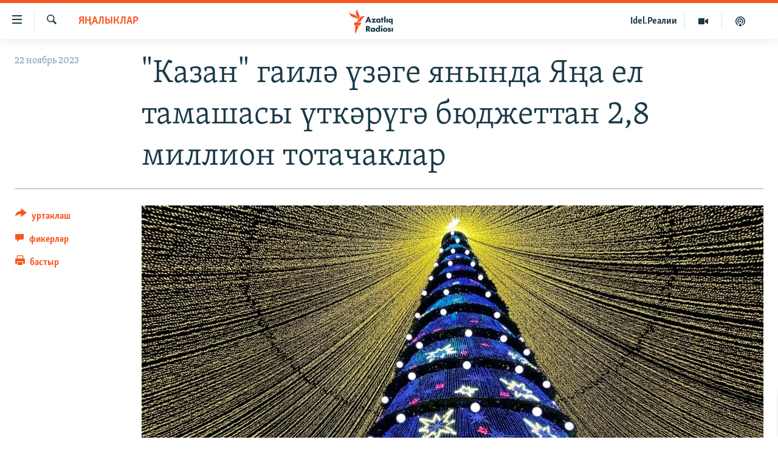

--- FILE ---
content_type: text/html; charset=utf-8
request_url: https://www.azatliq.org/a/32695198.html
body_size: 13486
content:

<!DOCTYPE html>
<html lang="tt" dir="ltr" class="no-js">
<head>
<link href="/Content/responsive/RFE/tt-BA/RFE-tt-BA.css?&amp;av=0.0.0.0&amp;cb=370" rel="stylesheet"/>
<script src="https://tags.azatliq.org/rferl-pangea/prod/utag.sync.js"></script> <script type='text/javascript' src='https://www.youtube.com/iframe_api' async></script>
<link rel="manifest" href="/manifest.json">
<script type="text/javascript">
//a general 'js' detection, must be on top level in <head>, due to CSS performance
document.documentElement.className = "js";
var cacheBuster = "370";
var appBaseUrl = "/";
var imgEnhancerBreakpoints = [0, 144, 256, 408, 650, 1023, 1597];
var isLoggingEnabled = false;
var isPreviewPage = false;
var isLivePreviewPage = false;
if (!isPreviewPage) {
window.RFE = window.RFE || {};
window.RFE.cacheEnabledByParam = window.location.href.indexOf('nocache=1') === -1;
const url = new URL(window.location.href);
const params = new URLSearchParams(url.search);
// Remove the 'nocache' parameter
params.delete('nocache');
// Update the URL without the 'nocache' parameter
url.search = params.toString();
window.history.replaceState(null, '', url.toString());
} else {
window.addEventListener('load', function() {
const links = window.document.links;
for (let i = 0; i < links.length; i++) {
links[i].href = '#';
links[i].target = '_self';
}
})
}
var pwaEnabled = true;
var swCacheDisabled;
</script>
<meta charset="utf-8" />
<title>&quot;Казан&quot; гаилә үзәге янында Яңа ел тамашасы үткәрүгә бюджеттан 2,8 миллион тотачаклар </title>
<meta name="description" content="Аерым алганда, концертта халыкара бәйгеләрдә, Русиядәге ярышларда катнашкан һәм җиңгән артистлар татар һәм урыс телләрендә җырлаячак. " />
<meta name="keywords" content="яңалыклар, татарстан" />
<meta name="viewport" content="width=device-width, initial-scale=1.0" />
<meta http-equiv="X-UA-Compatible" content="IE=edge" />
<meta name="robots" content="max-image-preview:large"><meta property="fb:pages" content="139505469404757" />
<meta name="yandex-verification" content="8b6e6cd55829f8fe" />
<meta name="yandex-verification" content="464393d111286980" />
<link href="https://www.azatliq.org/a/32695198.html" rel="canonical" />
<meta name="apple-mobile-web-app-title" content="Азатлык радиосы" />
<meta name="apple-mobile-web-app-status-bar-style" content="black" />
<meta name="apple-itunes-app" content="app-id=475986784, app-argument=//32695198.ltr" />
<meta content="&quot;Казан&quot; гаилә үзәге янында Яңа ел тамашасы үткәрүгә бюджеттан 2,8 миллион тотачаклар " property="og:title" />
<meta content="Аерым алганда, концертта халыкара бәйгеләрдә, Русиядәге ярышларда катнашкан һәм җиңгән артистлар татар һәм урыс телләрендә җырлаячак. " property="og:description" />
<meta content="article" property="og:type" />
<meta content="https://www.azatliq.org/a/32695198.html" property="og:url" />
<meta content="Азатлык Радиосы" property="og:site_name" />
<meta content="https://www.facebook.com/azatliq" property="article:publisher" />
<meta content="https://gdb.rferl.org/de050000-0aff-0242-f598-08d9c96794ed_w1200_h630.jpg" property="og:image" />
<meta content="1200" property="og:image:width" />
<meta content="630" property="og:image:height" />
<meta content="568280086670706" property="fb:app_id" />
<meta content="summary_large_image" name="twitter:card" />
<meta content="@Azatliq" name="twitter:site" />
<meta content="https://gdb.rferl.org/de050000-0aff-0242-f598-08d9c96794ed_w1200_h630.jpg" name="twitter:image" />
<meta content="&quot;Казан&quot; гаилә үзәге янында Яңа ел тамашасы үткәрүгә бюджеттан 2,8 миллион тотачаклар " name="twitter:title" />
<meta content="Аерым алганда, концертта халыкара бәйгеләрдә, Русиядәге ярышларда катнашкан һәм җиңгән артистлар татар һәм урыс телләрендә җырлаячак. " name="twitter:description" />
<link rel="amphtml" href="https://www.azatliq.org/amp/32695198.html" />
<script type="application/ld+json">{"articleSection":"яңалыклар","isAccessibleForFree":true,"headline":"\u0022Казан\u0022 гаилә үзәге янында Яңа ел тамашасы үткәрүгә бюджеттан 2,8 миллион тотачаклар ","inLanguage":"tt-BA","keywords":"яңалыклар, татарстан","author":{"@type":"Person","name":"RFE/RL"},"datePublished":"2023-11-22 10:03:10Z","dateModified":"2023-11-22 10:03:10Z","publisher":{"logo":{"width":512,"height":220,"@type":"ImageObject","url":"https://www.azatliq.org/Content/responsive/RFE/tt-BA/img/logo.png"},"@type":"NewsMediaOrganization","url":"https://www.azatliq.org","sameAs":["https://www.facebook.com/azatliq","https://www.youtube.com/user/azatliqradiosi","https://www.instagram.com/azatliq/","https://telegram.me/joinchat/CxW5dz9ILszGJNLz9gk_RQ"],"name":"Азатлык Радиосы","alternateName":"Азатлык Радиосы"},"@context":"https://schema.org","@type":"NewsArticle","mainEntityOfPage":"https://www.azatliq.org/a/32695198.html","url":"https://www.azatliq.org/a/32695198.html","description":"Аерым алганда, концертта халыкара бәйгеләрдә, Русиядәге ярышларда катнашкан һәм җиңгән артистлар татар һәм урыс телләрендә җырлаячак. ","image":{"width":1080,"height":608,"@type":"ImageObject","url":"https://gdb.rferl.org/de050000-0aff-0242-f598-08d9c96794ed_w1080_h608.jpg"},"name":"\u0022Казан\u0022 гаилә үзәге янында Яңа ел тамашасы үткәрүгә бюджеттан 2,8 миллион тотачаклар "}</script>
<script src="/Scripts/responsive/infographics.b?v=dVbZ-Cza7s4UoO3BqYSZdbxQZVF4BOLP5EfYDs4kqEo1&amp;av=0.0.0.0&amp;cb=370"></script>
<script src="/Scripts/responsive/loader.b?v=Q26XNwrL6vJYKjqFQRDnx01Lk2pi1mRsuLEaVKMsvpA1&amp;av=0.0.0.0&amp;cb=370"></script>
<link rel="icon" type="image/svg+xml" href="/Content/responsive/RFE/img/webApp/favicon.svg" />
<link rel="alternate icon" href="/Content/responsive/RFE/img/webApp/favicon.ico" />
<link rel="mask-icon" color="#ea6903" href="/Content/responsive/RFE/img/webApp/favicon_safari.svg" />
<link rel="apple-touch-icon" sizes="152x152" href="/Content/responsive/RFE/img/webApp/ico-152x152.png" />
<link rel="apple-touch-icon" sizes="144x144" href="/Content/responsive/RFE/img/webApp/ico-144x144.png" />
<link rel="apple-touch-icon" sizes="114x114" href="/Content/responsive/RFE/img/webApp/ico-114x114.png" />
<link rel="apple-touch-icon" sizes="72x72" href="/Content/responsive/RFE/img/webApp/ico-72x72.png" />
<link rel="apple-touch-icon-precomposed" href="/Content/responsive/RFE/img/webApp/ico-57x57.png" />
<link rel="icon" sizes="192x192" href="/Content/responsive/RFE/img/webApp/ico-192x192.png" />
<link rel="icon" sizes="128x128" href="/Content/responsive/RFE/img/webApp/ico-128x128.png" />
<meta name="msapplication-TileColor" content="#ffffff" />
<meta name="msapplication-TileImage" content="/Content/responsive/RFE/img/webApp/ico-144x144.png" />
<link rel="preload" href="/Content/responsive/fonts/Skolar-Lt_LatnCyrl_v2.4.woff" type="font/woff" as="font" crossorigin="anonymous" />
<link rel="alternate" type="application/rss+xml" title="RFE/RL - Top Stories [RSS]" href="/api/" />
<link rel="sitemap" type="application/rss+xml" href="/sitemap.xml" />
</head>
<body class=" nav-no-loaded cc_theme pg-article print-lay-article js-category-to-nav nojs-images ">
<script type="text/javascript" >
var analyticsData = {url:"https://www.azatliq.org/a/32695198.html",property_id:"424",article_uid:"32695198",page_title:"\"Казан\" гаилә үзәге янында Яңа ел тамашасы үткәрүгә бюджеттан 2,8 миллион тотачаклар ",page_type:"article",content_type:"article",subcontent_type:"article",last_modified:"2023-11-22 10:03:10Z",pub_datetime:"2023-11-22 10:03:10Z",pub_year:"2023",pub_month:"11",pub_day:"22",pub_hour:"10",pub_weekday:"Wednesday",section:"яңалыклар",english_section:"news",byline:"",categories:"news,tatarstan",domain:"www.azatliq.org",language:"Tatar-Bashkir",language_service:"RFERL Tatar-Bashkir",platform:"web",copied:"no",copied_article:"",copied_title:"",runs_js:"Yes",cms_release:"8.44.0.0.370",enviro_type:"prod",slug:"",entity:"RFE",short_language_service:"TB",platform_short:"W",page_name:"\"Казан\" гаилә үзәге янында Яңа ел тамашасы үткәрүгә бюджеттан 2,8 миллион тотачаклар "};
</script>
<noscript><iframe src="https://www.googletagmanager.com/ns.html?id=GTM-WXZBPZ" height="0" width="0" style="display:none;visibility:hidden"></iframe></noscript><script type="text/javascript" data-cookiecategory="analytics">
var gtmEventObject = Object.assign({}, analyticsData, {event: 'page_meta_ready'});window.dataLayer = window.dataLayer || [];window.dataLayer.push(gtmEventObject);
if (top.location === self.location) { //if not inside of an IFrame
var renderGtm = "true";
if (renderGtm === "true") {
(function(w,d,s,l,i){w[l]=w[l]||[];w[l].push({'gtm.start':new Date().getTime(),event:'gtm.js'});var f=d.getElementsByTagName(s)[0],j=d.createElement(s),dl=l!='dataLayer'?'&l='+l:'';j.async=true;j.src='//www.googletagmanager.com/gtm.js?id='+i+dl;f.parentNode.insertBefore(j,f);})(window,document,'script','dataLayer','GTM-WXZBPZ');
}
}
</script>
<!--Analytics tag js version start-->
<script type="text/javascript" data-cookiecategory="analytics">
var utag_data = Object.assign({}, analyticsData, {});
if(typeof(TealiumTagFrom)==='function' && typeof(TealiumTagSearchKeyword)==='function') {
var utag_from=TealiumTagFrom();var utag_searchKeyword=TealiumTagSearchKeyword();
if(utag_searchKeyword!=null && utag_searchKeyword!=='' && utag_data["search_keyword"]==null) utag_data["search_keyword"]=utag_searchKeyword;if(utag_from!=null && utag_from!=='') utag_data["from"]=TealiumTagFrom();}
if(window.top!== window.self&&utag_data.page_type==="snippet"){utag_data.page_type = 'iframe';}
try{if(window.top!==window.self&&window.self.location.hostname===window.top.location.hostname){utag_data.platform = 'self-embed';utag_data.platform_short = 'se';}}catch(e){if(window.top!==window.self&&window.self.location.search.includes("platformType=self-embed")){utag_data.platform = 'cross-promo';utag_data.platform_short = 'cp';}}
(function(a,b,c,d){ a="https://tags.azatliq.org/rferl-pangea/prod/utag.js"; b=document;c="script";d=b.createElement(c);d.src=a;d.type="text/java"+c;d.async=true; a=b.getElementsByTagName(c)[0];a.parentNode.insertBefore(d,a); })();
</script>
<!--Analytics tag js version end-->
<!-- Analytics tag management NoScript -->
<noscript>
<img style="position: absolute; border: none;" src="https://ssc.azatliq.org/b/ss/bbgprod,bbgentityrferl/1/G.4--NS/353882602?pageName=rfe%3atb%3aw%3aarticle%3a%22%d0%9a%d0%b0%d0%b7%d0%b0%d0%bd%22%20%d0%b3%d0%b0%d0%b8%d0%bb%d3%99%20%d2%af%d0%b7%d3%99%d0%b3%d0%b5%20%d1%8f%d0%bd%d1%8b%d0%bd%d0%b4%d0%b0%20%d0%af%d2%a3%d0%b0%20%d0%b5%d0%bb%20%d1%82%d0%b0%d0%bc%d0%b0%d1%88%d0%b0%d1%81%d1%8b%20%d2%af%d1%82%d0%ba%d3%99%d1%80%d2%af%d0%b3%d3%99%20%d0%b1%d1%8e%d0%b4%d0%b6%d0%b5%d1%82%d1%82%d0%b0%d0%bd%202%2c8%20%d0%bc%d0%b8%d0%bb%d0%bb%d0%b8%d0%be%d0%bd%20%d1%82%d0%be%d1%82%d0%b0%d1%87%d0%b0%d0%ba%d0%bb%d0%b0%d1%80%20&amp;c6=%22%d0%9a%d0%b0%d0%b7%d0%b0%d0%bd%22%20%d0%b3%d0%b0%d0%b8%d0%bb%d3%99%20%d2%af%d0%b7%d3%99%d0%b3%d0%b5%20%d1%8f%d0%bd%d1%8b%d0%bd%d0%b4%d0%b0%20%d0%af%d2%a3%d0%b0%20%d0%b5%d0%bb%20%d1%82%d0%b0%d0%bc%d0%b0%d1%88%d0%b0%d1%81%d1%8b%20%d2%af%d1%82%d0%ba%d3%99%d1%80%d2%af%d0%b3%d3%99%20%d0%b1%d1%8e%d0%b4%d0%b6%d0%b5%d1%82%d1%82%d0%b0%d0%bd%202%2c8%20%d0%bc%d0%b8%d0%bb%d0%bb%d0%b8%d0%be%d0%bd%20%d1%82%d0%be%d1%82%d0%b0%d1%87%d0%b0%d0%ba%d0%bb%d0%b0%d1%80%20&amp;v36=8.44.0.0.370&amp;v6=D=c6&amp;g=https%3a%2f%2fwww.azatliq.org%2fa%2f32695198.html&amp;c1=D=g&amp;v1=D=g&amp;events=event1,event52&amp;c16=rferl%20tatar-bashkir&amp;v16=D=c16&amp;c5=news&amp;v5=D=c5&amp;ch=%d1%8f%d2%a3%d0%b0%d0%bb%d1%8b%d0%ba%d0%bb%d0%b0%d1%80&amp;c15=tatar-bashkir&amp;v15=D=c15&amp;c4=article&amp;v4=D=c4&amp;c14=32695198&amp;v14=D=c14&amp;v20=no&amp;c17=web&amp;v17=D=c17&amp;mcorgid=518abc7455e462b97f000101%40adobeorg&amp;server=www.azatliq.org&amp;pageType=D=c4&amp;ns=bbg&amp;v29=D=server&amp;v25=rfe&amp;v30=424&amp;v105=D=User-Agent " alt="analytics" width="1" height="1" /></noscript>
<!-- End of Analytics tag management NoScript -->
<!--*** Accessibility links - For ScreenReaders only ***-->
<section>
<div class="sr-only">
<h2>Accessibility links</h2>
<ul>
<li><a href="#content" data-disable-smooth-scroll="1">төп эчтәлек</a></li>
<li><a href="#navigation" data-disable-smooth-scroll="1">төп меню</a></li>
<li><a href="#txtHeaderSearch" data-disable-smooth-scroll="1">эзләү</a></li>
</ul>
</div>
</section>
<div dir="ltr">
<div id="page">
<aside>
<div class="c-lightbox overlay-modal">
<div class="c-lightbox__intro">
<h2 class="c-lightbox__intro-title"></h2>
<button class="btn btn--rounded c-lightbox__btn c-lightbox__intro-next" title="алга">
<span class="ico ico--rounded ico-chevron-forward"></span>
<span class="sr-only">алга</span>
</button>
</div>
<div class="c-lightbox__nav">
<button class="btn btn--rounded c-lightbox__btn c-lightbox__btn--close" title="тәрәзне яп">
<span class="ico ico--rounded ico-close"></span>
<span class="sr-only">тәрәзне яп</span>
</button>
<button class="btn btn--rounded c-lightbox__btn c-lightbox__btn--prev" title="артка">
<span class="ico ico--rounded ico-chevron-backward"></span>
<span class="sr-only">артка</span>
</button>
<button class="btn btn--rounded c-lightbox__btn c-lightbox__btn--next" title="алга">
<span class="ico ico--rounded ico-chevron-forward"></span>
<span class="sr-only">алга</span>
</button>
</div>
<div class="c-lightbox__content-wrap">
<figure class="c-lightbox__content">
<span class="c-spinner c-spinner--lightbox">
<img src="/Content/responsive/img/player-spinner.png"
alt="please wait"
title="please wait" />
</span>
<div class="c-lightbox__img">
<div class="thumb">
<img src="" alt="" />
</div>
</div>
<figcaption>
<div class="c-lightbox__info c-lightbox__info--foot">
<span class="c-lightbox__counter"></span>
<span class="caption c-lightbox__caption"></span>
</div>
</figcaption>
</figure>
</div>
<div class="hidden">
<div class="content-advisory__box content-advisory__box--lightbox">
<span class="content-advisory__box-text">Бу сурәттә кайбер кулланучылар тетрәндергеч йә рәнҗетерлек дип санарлык эчтәлек бар</span>
<button class="btn btn--transparent content-advisory__box-btn m-t-md" value="text" type="button">
<span class="btn__text">
Карар өчен басыгыз
</span>
</button>
</div>
</div>
</div>
<div class="print-dialogue">
<div class="container">
<h3 class="print-dialogue__title section-head">Нәрсәләрне бастырырга:</h3>
<div class="print-dialogue__opts">
<ul class="print-dialogue__opt-group">
<li class="form__group form__group--checkbox">
<input class="form__check " id="checkboxImages" name="checkboxImages" type="checkbox" checked="checked" />
<label for="checkboxImages" class="form__label m-t-md">Сурәтләр</label>
</li>
<li class="form__group form__group--checkbox">
<input class="form__check " id="checkboxMultimedia" name="checkboxMultimedia" type="checkbox" checked="checked" />
<label for="checkboxMultimedia" class="form__label m-t-md">Мультимедиа</label>
</li>
</ul>
<ul class="print-dialogue__opt-group">
<li class="form__group form__group--checkbox">
<input class="form__check " id="checkboxEmbedded" name="checkboxEmbedded" type="checkbox" checked="checked" />
<label for="checkboxEmbedded" class="form__label m-t-md">Кыстырмалар</label>
</li>
<li class="hidden">
<input class="form__check " id="checkboxComments" name="checkboxComments" type="checkbox" />
<label for="checkboxComments" class="form__label m-t-md">Фикерләр</label>
</li>
</ul>
</div>
<div class="print-dialogue__buttons">
<button class="btn btn--secondary close-button" type="button" title="баш тарт">
<span class="btn__text ">баш тарт</span>
</button>
<button class="btn btn-cust-print m-l-sm" type="button" title="бастыр">
<span class="btn__text ">бастыр</span>
</button>
</div>
</div>
</div>
<div class="ctc-message pos-fix">
<div class="ctc-message__inner">сылтама хәтергә алынды</div>
</div>
</aside>
<div class="hdr-20 hdr-20--big">
<div class="hdr-20__inner">
<div class="hdr-20__max pos-rel">
<div class="hdr-20__side hdr-20__side--primary d-flex">
<label data-for="main-menu-ctrl" data-switcher-trigger="true" data-switch-target="main-menu-ctrl" class="burger hdr-trigger pos-rel trans-trigger" data-trans-evt="click" data-trans-id="menu">
<span class="ico ico-close hdr-trigger__ico hdr-trigger__ico--close burger__ico burger__ico--close"></span>
<span class="ico ico-menu hdr-trigger__ico hdr-trigger__ico--open burger__ico burger__ico--open"></span>
</label>
<div class="menu-pnl pos-fix trans-target" data-switch-target="main-menu-ctrl" data-trans-id="menu">
<div class="menu-pnl__inner">
<nav class="main-nav menu-pnl__item menu-pnl__item--first">
<ul class="main-nav__list accordeon" data-analytics-tales="false" data-promo-name="link" data-location-name="nav,secnav">
<li class="main-nav__item">
<a class="main-nav__item-name main-nav__item-name--link" href="/z/570" title="яңалыклар" data-item-name="news" >яңалыклар</a>
</li>
<li class="main-nav__item">
<a class="main-nav__item-name main-nav__item-name--link" href="/z/572" title="башкортстан" data-item-name="bashkortostan" >башкортстан</a>
</li>
<li class="main-nav__item">
<a class="main-nav__item-name main-nav__item-name--link" href="/z/571" title="татарстан" data-item-name="tatarstan" >татарстан</a>
</li>
<li class="main-nav__item">
<a class="main-nav__item-name main-nav__item-name--link" href="/z/805" title="кырым" data-item-name="crimea" >кырым</a>
</li>
<li class="main-nav__item">
<a class="main-nav__item-name main-nav__item-name--link" href="/z/573" title="татар-башкорт дөньясы" data-item-name="region" >татар-башкорт дөньясы</a>
</li>
<li class="main-nav__item">
<a class="main-nav__item-name main-nav__item-name--link" href="/z/22623" title="сугыш" data-item-name="war_in_ukraine" >сугыш</a>
</li>
<li class="main-nav__item">
<a class="main-nav__item-name main-nav__item-name--link" href="/p/8512.html" title="Безне томаладылар" data-item-name="blocked" >Безне томаладылар</a>
</li>
<li class="main-nav__item accordeon__item" data-switch-target="menu-item-644">
<label class="main-nav__item-name main-nav__item-name--label accordeon__control-label" data-switcher-trigger="true" data-for="menu-item-644">
шәлкемнәр
<span class="ico ico-chevron-down main-nav__chev"></span>
</label>
<div class="main-nav__sub-list">
<a class="main-nav__item-name main-nav__item-name--link main-nav__item-name--sub" href="/z/583" title="әңгәмә" data-item-name="interview" >әңгәмә</a>
<a class="main-nav__item-name main-nav__item-name--link main-nav__item-name--sub" href="/z/2191" title="комментар" data-item-name="comment" >комментар</a>
<a class="main-nav__item-name main-nav__item-name--link main-nav__item-name--sub" href="/z/888" title="дини тормыш" data-item-name="program_religion" >дини тормыш</a>
<a class="main-nav__item-name main-nav__item-name--link main-nav__item-name--sub" href="/z/703" title="пәрәвез" data-item-name="program_internet" >пәрәвез</a>
<a class="main-nav__item-name main-nav__item-name--link main-nav__item-name--sub" href="/z/581" title="фән-фәсмәтән" data-item-name="program_science" >фән-фәсмәтән</a>
<a class="main-nav__item-name main-nav__item-name--link main-nav__item-name--sub" href="/z/17503" title="киноханә" data-item-name="cinema" >киноханә</a>
</div>
</li>
<li class="main-nav__item">
<a class="main-nav__item-name main-nav__item-name--link" href="/z/23529" title="Дөнья хәлләре" data-item-name="rferl-world" >Дөнья хәлләре</a>
</li>
<li class="main-nav__item">
<a class="main-nav__item-name main-nav__item-name--link" href="/z/22501" title="татарча подкаст" data-item-name="tatar_podcast2" >татарча подкаст</a>
</li>
</ul>
</nav>
<div class="menu-pnl__item">
<a href="https://www.azatliq.org/eyde" class="menu-pnl__item-link" alt="ӘЙДӘ ONLINE">ӘЙДӘ ONLINE</a>
<a href="https://www.idelreal.org" class="menu-pnl__item-link" alt="IDEL.РЕАЛИИ">IDEL.РЕАЛИИ</a>
</div>
<div class="menu-pnl__item menu-pnl__item--social">
<h5 class="menu-pnl__sub-head">Безгә кушылыгыз!</h5>
<a href="https://www.facebook.com/azatliq" title="Без Facebook-та" data-analytics-text="follow_on_facebook" class="btn btn--rounded btn--social-inverted menu-pnl__btn js-social-btn btn-facebook" target="_blank" rel="noopener">
<span class="ico ico-facebook-alt ico--rounded"></span>
</a>
<a href="https://www.youtube.com/user/azatliqradiosi" title="Безнең Youtube каналы" data-analytics-text="follow_on_youtube" class="btn btn--rounded btn--social-inverted menu-pnl__btn js-social-btn btn-youtube" target="_blank" rel="noopener">
<span class="ico ico-youtube ico--rounded"></span>
</a>
<a href="https://www.instagram.com/azatliq/" title="Без Instagram-да" data-analytics-text="follow_on_instagram" class="btn btn--rounded btn--social-inverted menu-pnl__btn js-social-btn btn-instagram" target="_blank" rel="noopener">
<span class="ico ico-instagram ico--rounded"></span>
</a>
<a href="https://telegram.me/joinchat/CxW5dz9ILszGJNLz9gk_RQ" title="Без Telegram-да" data-analytics-text="follow_on_telegram" class="btn btn--rounded btn--social-inverted menu-pnl__btn js-social-btn btn-telegram" target="_blank" rel="noopener">
<span class="ico ico-telegram ico--rounded"></span>
</a>
</div>
<div class="menu-pnl__item">
<a href="/navigation/allsites" class="menu-pnl__item-link">
<span class="ico ico-languages "></span>
БАШКА ТЕЛЛӘРДӘ
</a>
</div>
</div>
</div>
<label data-for="top-search-ctrl" data-switcher-trigger="true" data-switch-target="top-search-ctrl" class="top-srch-trigger hdr-trigger">
<span class="ico ico-close hdr-trigger__ico hdr-trigger__ico--close top-srch-trigger__ico top-srch-trigger__ico--close"></span>
<span class="ico ico-search hdr-trigger__ico hdr-trigger__ico--open top-srch-trigger__ico top-srch-trigger__ico--open"></span>
</label>
<div class="srch-top srch-top--in-header" data-switch-target="top-search-ctrl">
<div class="container">
<form action="/s" class="srch-top__form srch-top__form--in-header" id="form-topSearchHeader" method="get" role="search"><label for="txtHeaderSearch" class="sr-only">эзләү</label>
<input type="text" id="txtHeaderSearch" name="k" placeholder="эзләгән табар.." accesskey="s" value="" class="srch-top__input analyticstag-event" onkeydown="if (event.keyCode === 13) { FireAnalyticsTagEventOnSearch('search', $dom.get('#txtHeaderSearch')[0].value) }" />
<button title="эзләү" type="submit" class="btn btn--top-srch analyticstag-event" onclick="FireAnalyticsTagEventOnSearch('search', $dom.get('#txtHeaderSearch')[0].value) ">
<span class="ico ico-search"></span>
</button></form>
</div>
</div>
<a href="/" class="main-logo-link">
<img src="/Content/responsive/RFE/tt-BA/img/logo-compact.svg" class="main-logo main-logo--comp" alt="site logo">
<img src="/Content/responsive/RFE/tt-BA/img/logo.svg" class="main-logo main-logo--big" alt="site logo">
</a>
</div>
<div class="hdr-20__side hdr-20__side--secondary d-flex">
<a href="/z/22501" title="Татарча подкаст" class="hdr-20__secondary-item" data-item-name="podcast">
<span class="ico ico-podcast hdr-20__secondary-icon"></span>
</a>
<a href="/z/2710" title="Мультимедиа" class="hdr-20__secondary-item" data-item-name="video">
<span class="ico ico-video hdr-20__secondary-icon"></span>
</a>
<a href="https://www.idelreal.org" title="Idel.Реалии" class="hdr-20__secondary-item hdr-20__secondary-item--lang" data-item-name="satellite">
Idel.Реалии
</a>
<a href="/s" title="эзләү" class="hdr-20__secondary-item hdr-20__secondary-item--search" data-item-name="search">
<span class="ico ico-search hdr-20__secondary-icon hdr-20__secondary-icon--search"></span>
</a>
<div class="srch-bottom">
<form action="/s" class="srch-bottom__form d-flex" id="form-bottomSearch" method="get" role="search"><label for="txtSearch" class="sr-only">эзләү</label>
<input type="search" id="txtSearch" name="k" placeholder="эзләгән табар.." accesskey="s" value="" class="srch-bottom__input analyticstag-event" onkeydown="if (event.keyCode === 13) { FireAnalyticsTagEventOnSearch('search', $dom.get('#txtSearch')[0].value) }" />
<button title="эзләү" type="submit" class="btn btn--bottom-srch analyticstag-event" onclick="FireAnalyticsTagEventOnSearch('search', $dom.get('#txtSearch')[0].value) ">
<span class="ico ico-search"></span>
</button></form>
</div>
</div>
<img src="/Content/responsive/RFE/tt-BA/img/logo-print.gif" class="logo-print" alt="site logo">
<img src="/Content/responsive/RFE/tt-BA/img/logo-print_color.png" class="logo-print logo-print--color" alt="site logo">
</div>
</div>
</div>
<script>
if (document.body.className.indexOf('pg-home') > -1) {
var nav2In = document.querySelector('.hdr-20__inner');
var nav2Sec = document.querySelector('.hdr-20__side--secondary');
var secStyle = window.getComputedStyle(nav2Sec);
if (nav2In && window.pageYOffset < 150 && secStyle['position'] !== 'fixed') {
nav2In.classList.add('hdr-20__inner--big')
}
}
</script>
<div class="c-hlights c-hlights--breaking c-hlights--no-item" data-hlight-display="mobile,desktop">
<div class="c-hlights__wrap container p-0">
<div class="c-hlights__nav">
<a role="button" href="#" title="артка">
<span class="ico ico-chevron-backward m-0"></span>
<span class="sr-only">артка</span>
</a>
<a role="button" href="#" title="алга">
<span class="ico ico-chevron-forward m-0"></span>
<span class="sr-only">алга</span>
</a>
</div>
<span class="c-hlights__label">
<span class="">Кайнар хәбәр</span>
<span class="switcher-trigger">
<label data-for="more-less-1" data-switcher-trigger="true" class="switcher-trigger__label switcher-trigger__label--more p-b-0" title="күбрәк күрсәт">
<span class="ico ico-chevron-down"></span>
</label>
<label data-for="more-less-1" data-switcher-trigger="true" class="switcher-trigger__label switcher-trigger__label--less p-b-0" title="азрак күрсәт">
<span class="ico ico-chevron-up"></span>
</label>
</span>
</span>
<ul class="c-hlights__items switcher-target" data-switch-target="more-less-1">
</ul>
</div>
</div> <div id="content">
<main class="container">
<div class="hdr-container">
<div class="row">
<div class="col-category col-xs-12 col-md-2 pull-left"> <div class="category js-category">
<a class="" href="/z/570">яңалыклар</a> </div>
</div><div class="col-title col-xs-12 col-md-10 pull-right"> <h1 class="title pg-title">
&quot;Казан&quot; гаилә үзәге янында Яңа ел тамашасы үткәрүгә бюджеттан 2,8 миллион тотачаклар
</h1>
</div><div class="col-publishing-details col-xs-12 col-sm-12 col-md-2 pull-left"> <div class="publishing-details ">
<div class="published">
<span class="date" >
<time pubdate="pubdate" datetime="2023-11-22T13:03:10+03:00">
22 ноябрь 2023
</time>
</span>
</div>
</div>
</div><div class="col-lg-12 separator"> <div class="separator">
<hr class="title-line" />
</div>
</div><div class="col-multimedia col-xs-12 col-md-10 pull-right"> <div class="cover-media">
<figure class="media-image js-media-expand">
<div class="img-wrap">
<div class="thumb thumb16_9">
<img src="https://gdb.rferl.org/de050000-0aff-0242-f598-08d9c96794ed_w250_r1_s.jpg" alt="Архив фотосы" />
</div>
</div>
<figcaption>
<span class="caption">Архив фотосы</span>
</figcaption>
</figure>
</div>
</div><div class="col-xs-12 col-md-2 pull-left article-share pos-rel"> <div class="share--box">
<div class="sticky-share-container" style="display:none">
<div class="container">
<a href="https://www.azatliq.org" id="logo-sticky-share">&nbsp;</a>
<div class="pg-title pg-title--sticky-share">
&quot;Казан&quot; гаилә үзәге янында Яңа ел тамашасы үткәрүгә бюджеттан 2,8 миллион тотачаклар
</div>
<div class="sticked-nav-actions">
<!--This part is for sticky navigation display-->
<p class="buttons link-content-sharing p-0 ">
<button class="btn btn--link btn-content-sharing p-t-0 " id="btnContentSharing" value="text" role="Button" type="" title="башка челтәрләр">
<span class="ico ico-share ico--l"></span>
<span class="btn__text ">
уртаклаш
</span>
</button>
</p>
<aside class="content-sharing js-content-sharing js-content-sharing--apply-sticky content-sharing--sticky"
role="complementary"
data-share-url="https://www.azatliq.org/a/32695198.html" data-share-title="&quot;Казан&quot; гаилә үзәге янында Яңа ел тамашасы үткәрүгә бюджеттан 2,8 миллион тотачаклар " data-share-text="Аерым алганда, концертта халыкара бәйгеләрдә, Русиядәге ярышларда катнашкан һәм җиңгән артистлар татар һәм урыс телләрендә җырлаячак. ">
<div class="content-sharing__popover">
<h6 class="content-sharing__title">уртаклаш</h6>
<button href="#close" id="btnCloseSharing" class="btn btn--text-like content-sharing__close-btn">
<span class="ico ico-close ico--l"></span>
</button>
<ul class="content-sharing__list">
<li class="content-sharing__item">
<div class="ctc ">
<input type="text" class="ctc__input" readonly="readonly">
<a href="" js-href="https://www.azatliq.org/a/32695198.html" class="content-sharing__link ctc__button">
<span class="ico ico-copy-link ico--rounded ico--s"></span>
<span class="content-sharing__link-text">сылтама</span>
</a>
</div>
</li>
<li class="content-sharing__item">
<a href="https://telegram.me/share/url?url=https%3a%2f%2fwww.azatliq.org%2fa%2f32695198.html"
data-analytics-text="share_on_telegram"
title="Telegram" target="_blank"
class="content-sharing__link js-social-btn">
<span class="ico ico-telegram ico--rounded ico--s"></span>
<span class="content-sharing__link-text">Telegram</span>
</a>
</li>
<li class="content-sharing__item visible-xs-inline-block visible-sm-inline-block">
<a href="whatsapp://send?text=https%3a%2f%2fwww.azatliq.org%2fa%2f32695198.html"
data-analytics-text="share_on_whatsapp"
title="WhatsApp" target="_blank"
class="content-sharing__link js-social-btn">
<span class="ico ico-whatsapp ico--rounded ico--s"></span>
<span class="content-sharing__link-text">WhatsApp</span>
</a>
</li>
<li class="content-sharing__item visible-md-inline-block visible-lg-inline-block">
<a href="https://web.whatsapp.com/send?text=https%3a%2f%2fwww.azatliq.org%2fa%2f32695198.html"
data-analytics-text="share_on_whatsapp_desktop"
title="WhatsApp" target="_blank"
class="content-sharing__link js-social-btn">
<span class="ico ico-whatsapp ico--rounded ico--s"></span>
<span class="content-sharing__link-text">WhatsApp</span>
</a>
</li>
<li class="content-sharing__item">
<a href="https://facebook.com/sharer.php?u=https%3a%2f%2fwww.azatliq.org%2fa%2f32695198.html"
data-analytics-text="share_on_facebook"
title="Facebook" target="_blank"
class="content-sharing__link js-social-btn">
<span class="ico ico-facebook ico--rounded ico--s"></span>
<span class="content-sharing__link-text">Facebook</span>
</a>
</li>
<li class="content-sharing__item">
<a href="https://twitter.com/share?url=https%3a%2f%2fwww.azatliq.org%2fa%2f32695198.html&amp;text=%22%d0%9a%d0%b0%d0%b7%d0%b0%d0%bd%22+%d0%b3%d0%b0%d0%b8%d0%bb%d3%99+%d2%af%d0%b7%d3%99%d0%b3%d0%b5+%d1%8f%d0%bd%d1%8b%d0%bd%d0%b4%d0%b0+%d0%af%d2%a3%d0%b0+%d0%b5%d0%bb+%d1%82%d0%b0%d0%bc%d0%b0%d1%88%d0%b0%d1%81%d1%8b+%d2%af%d1%82%d0%ba%d3%99%d1%80%d2%af%d0%b3%d3%99+%d0%b1%d1%8e%d0%b4%d0%b6%d0%b5%d1%82%d1%82%d0%b0%d0%bd+2%2c8+%d0%bc%d0%b8%d0%bb%d0%bb%d0%b8%d0%be%d0%bd+%d1%82%d0%be%d1%82%d0%b0%d1%87%d0%b0%d0%ba%d0%bb%d0%b0%d1%80+"
data-analytics-text="share_on_twitter"
title="X (Twitter)" target="_blank"
class="content-sharing__link js-social-btn">
<span class="ico ico-twitter ico--rounded ico--s"></span>
<span class="content-sharing__link-text">X (Twitter)</span>
</a>
</li>
<li class="content-sharing__item">
<a href="mailto:?body=https%3a%2f%2fwww.azatliq.org%2fa%2f32695198.html&amp;subject=&quot;Казан&quot; гаилә үзәге янында Яңа ел тамашасы үткәрүгә бюджеттан 2,8 миллион тотачаклар "
title="Email"
class="content-sharing__link ">
<span class="ico ico-email ico--rounded ico--s"></span>
<span class="content-sharing__link-text">Email</span>
</a>
</li>
</ul>
</div>
</aside>
</div>
</div>
</div>
<div class="links">
<p class="buttons link-content-sharing p-0 ">
<button class="btn btn--link btn-content-sharing p-t-0 " id="btnContentSharing" value="text" role="Button" type="" title="башка челтәрләр">
<span class="ico ico-share ico--l"></span>
<span class="btn__text ">
уртаклаш
</span>
</button>
</p>
<aside class="content-sharing js-content-sharing " role="complementary"
data-share-url="https://www.azatliq.org/a/32695198.html" data-share-title="&quot;Казан&quot; гаилә үзәге янында Яңа ел тамашасы үткәрүгә бюджеттан 2,8 миллион тотачаклар " data-share-text="Аерым алганда, концертта халыкара бәйгеләрдә, Русиядәге ярышларда катнашкан һәм җиңгән артистлар татар һәм урыс телләрендә җырлаячак. ">
<div class="content-sharing__popover">
<h6 class="content-sharing__title">уртаклаш</h6>
<button href="#close" id="btnCloseSharing" class="btn btn--text-like content-sharing__close-btn">
<span class="ico ico-close ico--l"></span>
</button>
<ul class="content-sharing__list">
<li class="content-sharing__item">
<div class="ctc ">
<input type="text" class="ctc__input" readonly="readonly">
<a href="" js-href="https://www.azatliq.org/a/32695198.html" class="content-sharing__link ctc__button">
<span class="ico ico-copy-link ico--rounded ico--l"></span>
<span class="content-sharing__link-text">сылтама</span>
</a>
</div>
</li>
<li class="content-sharing__item">
<a href="https://telegram.me/share/url?url=https%3a%2f%2fwww.azatliq.org%2fa%2f32695198.html"
data-analytics-text="share_on_telegram"
title="Telegram" target="_blank"
class="content-sharing__link js-social-btn">
<span class="ico ico-telegram ico--rounded ico--l"></span>
<span class="content-sharing__link-text">Telegram</span>
</a>
</li>
<li class="content-sharing__item visible-xs-inline-block visible-sm-inline-block">
<a href="whatsapp://send?text=https%3a%2f%2fwww.azatliq.org%2fa%2f32695198.html"
data-analytics-text="share_on_whatsapp"
title="WhatsApp" target="_blank"
class="content-sharing__link js-social-btn">
<span class="ico ico-whatsapp ico--rounded ico--l"></span>
<span class="content-sharing__link-text">WhatsApp</span>
</a>
</li>
<li class="content-sharing__item visible-md-inline-block visible-lg-inline-block">
<a href="https://web.whatsapp.com/send?text=https%3a%2f%2fwww.azatliq.org%2fa%2f32695198.html"
data-analytics-text="share_on_whatsapp_desktop"
title="WhatsApp" target="_blank"
class="content-sharing__link js-social-btn">
<span class="ico ico-whatsapp ico--rounded ico--l"></span>
<span class="content-sharing__link-text">WhatsApp</span>
</a>
</li>
<li class="content-sharing__item">
<a href="https://facebook.com/sharer.php?u=https%3a%2f%2fwww.azatliq.org%2fa%2f32695198.html"
data-analytics-text="share_on_facebook"
title="Facebook" target="_blank"
class="content-sharing__link js-social-btn">
<span class="ico ico-facebook ico--rounded ico--l"></span>
<span class="content-sharing__link-text">Facebook</span>
</a>
</li>
<li class="content-sharing__item">
<a href="https://twitter.com/share?url=https%3a%2f%2fwww.azatliq.org%2fa%2f32695198.html&amp;text=%22%d0%9a%d0%b0%d0%b7%d0%b0%d0%bd%22+%d0%b3%d0%b0%d0%b8%d0%bb%d3%99+%d2%af%d0%b7%d3%99%d0%b3%d0%b5+%d1%8f%d0%bd%d1%8b%d0%bd%d0%b4%d0%b0+%d0%af%d2%a3%d0%b0+%d0%b5%d0%bb+%d1%82%d0%b0%d0%bc%d0%b0%d1%88%d0%b0%d1%81%d1%8b+%d2%af%d1%82%d0%ba%d3%99%d1%80%d2%af%d0%b3%d3%99+%d0%b1%d1%8e%d0%b4%d0%b6%d0%b5%d1%82%d1%82%d0%b0%d0%bd+2%2c8+%d0%bc%d0%b8%d0%bb%d0%bb%d0%b8%d0%be%d0%bd+%d1%82%d0%be%d1%82%d0%b0%d1%87%d0%b0%d0%ba%d0%bb%d0%b0%d1%80+"
data-analytics-text="share_on_twitter"
title="X (Twitter)" target="_blank"
class="content-sharing__link js-social-btn">
<span class="ico ico-twitter ico--rounded ico--l"></span>
<span class="content-sharing__link-text">X (Twitter)</span>
</a>
</li>
<li class="content-sharing__item">
<a href="mailto:?body=https%3a%2f%2fwww.azatliq.org%2fa%2f32695198.html&amp;subject=&quot;Казан&quot; гаилә үзәге янында Яңа ел тамашасы үткәрүгә бюджеттан 2,8 миллион тотачаклар "
title="Email"
class="content-sharing__link ">
<span class="ico ico-email ico--rounded ico--l"></span>
<span class="content-sharing__link-text">Email</span>
</a>
</li>
</ul>
</div>
</aside>
<p class="buttons link-comments p-0">
<a href="#comments" class="btn btn--link p-t-0">
<span class="ico ico-comment"></span><span class="btn__text">
фикерләр
<span class="disqus-comment-count" data-disqus-identifier="32695198"></span>
</span>
</a>
</p>
<p class="link-print visible-md visible-lg buttons p-0">
<button class="btn btn--link btn-print p-t-0" onclick="if (typeof FireAnalyticsTagEvent === 'function') {FireAnalyticsTagEvent({ on_page_event: 'print_story' });}return false" title="(CTRL+P)">
<span class="ico ico-print"></span>
<span class="btn__text">бастыр</span>
</button>
</p>
</div>
</div>
</div>
</div>
</div>
<div class="body-container">
<div class="row">
<div class="col-xs-12 col-sm-12 col-md-10 col-lg-10 pull-right">
<div class="row">
<div class="col-xs-12 col-sm-12 col-md-8 col-lg-8 pull-left bottom-offset content-offset">
<div class="intro intro--bold" >
<p >Аерым алганда, концертта халыкара бәйгеләрдә, Русиядәге ярышларда катнашкан һәм җиңгән артистлар татар һәм урыс телләрендә җырлаячак. </p>
</div>
<div id="article-content" class="content-floated-wrap fb-quotable">
<div class="wsw">
<p>31 декабрьдә &quot;Казан&quot; гаилә үзәге янында Яңа ел концерты узачак, аны оештыру өчен 2,895 млн сум акча бүлеп бирелгән. Дәүләт өчен сатып алулар порталында шул хакта документлар <a class="wsw__a" href="https://zakupki.gov.ru/epz/order/notice/ea20/view/documents.html?regNumber=0811300008323000878" target="_blank">чыкты</a>. </p>
<p>Аерым алганда, концертта халыкара бәйгеләрдә, Русиядәге ярышларда катнашкан һәм җиңгән артистлар татар һәм урыс телләрендә җырлаячак. Халык вокал ансамбльләренең, чит ил һәм Русия эстрадасы коллективларының да чыгышы көтелә.</p>
<p>Бүлеп бирелгән акчалар сәхнәне бизәүгә, экран куюга, тавыш җиһазлары көйләүгә һәм башка техник кирәк-яракларга тотылачак.</p>
<p>Бер атна элек &quot;Казан&quot; гаилә үзәге янында Яңа ел чыршысы куя башлаулары <a class="wsw__a" href="https://www.business-gazeta.ru/news/613720" target="_blank">хәбәр ителгән иде</a>. </p>
<p>35 метрлы чыршының бизәлеше шулай ук сакланып калачак, аны җыюга һәм хезмәт күрсәтүгә 15 млн сум бүлеп бирелә. Аны 2024 елның 15 гыйнварында сүтә башлаячаклар.</p>
<ul>
<li>Хәзерге вакытта Казан кунакханәләре Яңа ел яллары өчен 65-75 процентка <a class="wsw__a" href="https://www.azatliq.org/a/32689176.html" target="_blank">тулган</a>. Иң тулы көннәр - 31 декабрьдән 1 гыйнварга кадәр һәм 3 гыйнвардан 5 гыйнварга кадәр. </li>
<li>Узган ел Яңа ел бәйрәмнәрендә Казанга 160 мең турист килгән. Быел шәһәргә күбрәк санда кунаклар килер дип көтәләр.</li>
<li>Былтыр &quot;өлешчә мобилизация&quot; игълан ителгәннән соң, Русиянең күп кенә төбәкләре Яңа ел чараларыннан баш тартты. Әмма Татарстан президенты <strong>Р</strong><strong>ө</strong><strong>ст</strong><strong>ә</strong><strong>м</strong><strong> </strong><strong>Ми</strong><strong>ң</strong><strong>неханов</strong> Яңа ел чаралары уздырмауга <a class="wsw__a" href="https://www.azatliq.org/a/32079230.html" target="_blank">каршы чыккан иде</a>. &quot;Яңа ел – беренче чиратта балаларыбыз өчен бәйрәм, нишләп без аларны сөенечтән мәхрүм итәргә тиеш ди? &quot;Махсус хәрби операция&quot;не хуплыйбыз, зур көч куябыз, әмма тормыш дәвам итә&quot;, диде Миңнеханов.</li>
</ul>
<p><strong>🛑 Русиядә Азатлык сайты томаланды, нишләргә?</strong> <strong>Безнең <a class="wsw__a" href="https://d2skitizejxl0r.cloudfront.net/p/8512.html" target="_blank">кулланма</a>.<br />
🌐 Безнең <a class="wsw__a" href="https://telegram.me/joinchat/CxW5dz9ILszGJNLz9gk_RQ" target="_blank">Telegram</a> каналына да кушылырга онытмагыз!</strong> </p>
</div>
<div id="comments" class="comments-parent">
<div class="row">
<div class="col-xs-12">
<div class="comments comments--ext">
<h3 class="section-head">Форум</h3>
<div class="comments__disclaimer">
Русия хакимиятләре Азатлык радиосын &quot;теләнмәгән оешма&quot; дип тамгалады. Фикер язар алдыннан Русиянең &quot;теләнмәгән оешмалар&quot; турындагы кануны таләпләре белән танышырга киңәш итәбез.
</div>
<div class="comments-form comments-external">
<script id="dsq-count-scr" src="//rfe-tt-ba-12.disqus.com/count.js" async></script>
<div class="ext-comments" data-href="https://www.azatliq.org/a/32695198.html" data-lang="en" data-mobile="true" data-disqus-identifier="32695198">
<div id="disqus_thread"></div>
<script>
var disqus_config = function () {
this.page.url = 'https://www.azatliq.org/a/32695198.html';
this.page.identifier = '32695198';
};
(function() {
var d = document, s = d.createElement('script');
s.src = 'https://rfe-tt-ba-12.disqus.com/embed.js';
s.setAttribute('data-timestamp', +new Date());
(d.head || d.body).appendChild(s);
})();
</script>
<noscript>
Please enable JavaScript to view the
<a href="https://disqus.com/?ref_noscript" rel="nofollow">
comments powered by Disqus.
</a>
</noscript>
</div>
</div>
</div>
</div>
</div>
</div>
</div>
</div>
<div class="col-xs-12 col-sm-12 col-md-4 col-lg-4 pull-left design-top-offset"> <div class="region">
<div class="media-block-wrap" id="wrowblock-18180_21" data-area-id=R1_1>
<h2 class="section-head">
<a href="/z/570"><span class="ico ico-chevron-forward pull-right flip"></span>башка яңалыклар</a> </h2>
<div class="row">
<ul>
<li class="col-xs-12 col-sm-6 col-md-12 col-lg-12 mb-grid">
<div class="media-block ">
<a href="/a/33657756.html" class="img-wrap img-wrap--t-spac img-wrap--size-4 img-wrap--float" title="Казандагы Галимнәр йорты дип аталган тарихи бина Украина сугышында катнашучыларга биреләчәк">
<div class="thumb thumb16_9">
<noscript class="nojs-img">
<img src="https://gdb.rferl.org/38765f60-4895-4b41-33a7-08de3c92853e_w100_r1.jpg" alt="&quot;Галимнәр йорты&quot; бинасы" />
</noscript>
<img data-src="https://gdb.rferl.org/38765f60-4895-4b41-33a7-08de3c92853e_w33_r1.jpg" src="" alt="&quot;Галимнәр йорты&quot; бинасы" class=""/>
</div>
</a>
<div class="media-block__content media-block__content--h">
<a href="/a/33657756.html">
<h4 class="media-block__title media-block__title--size-4" title="Казандагы Галимнәр йорты дип аталган тарихи бина Украина сугышында катнашучыларга биреләчәк">
Казандагы Галимнәр йорты дип аталган тарихи бина Украина сугышында катнашучыларга биреләчәк
</h4>
</a>
</div>
</div>
</li>
<li class="col-xs-12 col-sm-6 col-md-12 col-lg-12 mb-grid">
<div class="media-block ">
<a href="/a/33657656.html" class="img-wrap img-wrap--t-spac img-wrap--size-4 img-wrap--float" title="Тикшерүчеләр Украинада Русиянең аз санлы халыклары арасында югалтулар башка этник төркемнәр белән чагыштырганда зуррак икәнен ачыклаган">
<div class="thumb thumb16_9">
<noscript class="nojs-img">
<img src="https://gdb.rferl.org/8c8e0000-0aff-0242-1dcd-08d9dfe81f64_w100_r1.jpg" alt="Русия солдатлары, архив фотосы" />
</noscript>
<img data-src="https://gdb.rferl.org/8c8e0000-0aff-0242-1dcd-08d9dfe81f64_w33_r1.jpg" src="" alt="Русия солдатлары, архив фотосы" class=""/>
</div>
</a>
<div class="media-block__content media-block__content--h">
<a href="/a/33657656.html">
<h4 class="media-block__title media-block__title--size-4" title="Тикшерүчеләр Украинада Русиянең аз санлы халыклары арасында югалтулар башка этник төркемнәр белән чагыштырганда зуррак икәнен ачыклаган">
Тикшерүчеләр Украинада Русиянең аз санлы халыклары арасында югалтулар башка этник төркемнәр белән чагыштырганда зуррак икәнен ачыклаган
</h4>
</a>
</div>
</div>
</li>
<li class="col-xs-12 col-sm-6 col-md-12 col-lg-12 mb-grid">
<div class="media-block ">
<a href="/a/33657619.html" class="img-wrap img-wrap--t-spac img-wrap--size-4 img-wrap--float" title="Удмуртия Югары мәхкәмәсе &quot;Баймак эше&quot;нең дүрт фигуранты хөкемнәрен үзгәрешсез калдырды">
<div class="thumb thumb16_9">
<noscript class="nojs-img">
<img src="https://gdb.rferl.org/fbfe0be1-c4b8-445e-3377-08de3c92853e_w100_r1.jpg" alt="Данис Әхмәтов, Ильяс Байчурин, Дима Бүләкбаев һәм Раят Дәүләтбаев мәхкәмәдә" />
</noscript>
<img data-src="https://gdb.rferl.org/fbfe0be1-c4b8-445e-3377-08de3c92853e_w33_r1.jpg" src="" alt="Данис Әхмәтов, Ильяс Байчурин, Дима Бүләкбаев һәм Раят Дәүләтбаев мәхкәмәдә" class=""/>
</div>
</a>
<div class="media-block__content media-block__content--h">
<a href="/a/33657619.html">
<h4 class="media-block__title media-block__title--size-4" title="Удмуртия Югары мәхкәмәсе &quot;Баймак эше&quot;нең дүрт фигуранты хөкемнәрен үзгәрешсез калдырды">
Удмуртия Югары мәхкәмәсе &quot;Баймак эше&quot;нең дүрт фигуранты хөкемнәрен үзгәрешсез калдырды
</h4>
</a>
</div>
</div>
</li>
<li class="col-xs-12 col-sm-6 col-md-12 col-lg-12 mb-grid">
<div class="media-block ">
<a href="/a/33656548.html" class="img-wrap img-wrap--t-spac img-wrap--size-4 img-wrap--float" title="Татар грамматикасын үзләштерү өчен интерактив күнегүләр сайты барлыкка килде">
<div class="thumb thumb16_9">
<noscript class="nojs-img">
<img src="https://gdb.rferl.org/a67b5429-8b21-4b9d-2648-08de3be37656_cx9_cy0_cw82_w100_r1.png" alt="" />
</noscript>
<img data-src="https://gdb.rferl.org/a67b5429-8b21-4b9d-2648-08de3be37656_cx9_cy0_cw82_w33_r1.png" src="" alt="" class=""/>
</div>
</a>
<div class="media-block__content media-block__content--h">
<a href="/a/33656548.html">
<h4 class="media-block__title media-block__title--size-4" title="Татар грамматикасын үзләштерү өчен интерактив күнегүләр сайты барлыкка килде">
Татар грамматикасын үзләштерү өчен интерактив күнегүләр сайты барлыкка килде
</h4>
</a>
</div>
</div>
</li>
<li class="col-xs-12 col-sm-6 col-md-12 col-lg-12 mb-grid">
<div class="media-block ">
<a href="/a/33656524.html" class="img-wrap img-wrap--t-spac img-wrap--size-4 img-wrap--float" title="Түбән Камадагы лицейда укучы бала җыештыручыга пычак белән һөҗүм иткән. Ниләр билгеле">
<div class="thumb thumb16_9">
<noscript class="nojs-img">
<img src="https://gdb.rferl.org/7fab3df8-6fdd-42b8-3318-08de3c92853e_cx0_cy44_cw0_w100_r1.jpg" alt="Түбән Камадагы 37нче лицей янында" />
</noscript>
<img data-src="https://gdb.rferl.org/7fab3df8-6fdd-42b8-3318-08de3c92853e_cx0_cy44_cw0_w33_r1.jpg" src="" alt="Түбән Камадагы 37нче лицей янында" class=""/>
</div>
</a>
<div class="media-block__content media-block__content--h">
<a href="/a/33656524.html">
<h4 class="media-block__title media-block__title--size-4" title="Түбән Камадагы лицейда укучы бала җыештыручыга пычак белән һөҗүм иткән. Ниләр билгеле">
Түбән Камадагы лицейда укучы бала җыештыручыга пычак белән һөҗүм иткән. Ниләр билгеле
</h4>
</a>
</div>
</div>
</li>
<li class="col-xs-12 col-sm-6 col-md-12 col-lg-12 mb-grid">
<div class="media-block ">
<a href="/a/33656449.html" class="img-wrap img-wrap--t-spac img-wrap--size-4 img-wrap--float" title="Ленария Мөслим Муса Җәлил музее мөдире булып билгеләнде">
<div class="thumb thumb16_9">
<noscript class="nojs-img">
<img src="https://gdb.rferl.org/7DB33EE0-6FA1-4E53-9BC6-9305C2C840C1_w100_r1.jpg" alt="Ленария Мөслим" />
</noscript>
<img data-src="https://gdb.rferl.org/7DB33EE0-6FA1-4E53-9BC6-9305C2C840C1_w33_r1.jpg" src="" alt="Ленария Мөслим" class=""/>
</div>
</a>
<div class="media-block__content media-block__content--h">
<a href="/a/33656449.html">
<h4 class="media-block__title media-block__title--size-4" title="Ленария Мөслим Муса Җәлил музее мөдире булып билгеләнде">
Ленария Мөслим Муса Җәлил музее мөдире булып билгеләнде
</h4>
</a>
</div>
</div>
</li>
<li class="col-xs-12 col-sm-6 col-md-12 col-lg-12 mb-grid">
<div class="media-block ">
<a href="/a/33655879.html" class="img-wrap img-wrap--t-spac img-wrap--size-4 img-wrap--float" title="Истанбулда Идел-Урал татар-башкортлар үзәген коручыларның берсе, активист Айтән Ураллы белән хушлаштылар">
<div class="thumb thumb16_9">
<noscript class="nojs-img">
<img src="https://gdb.rferl.org/35b60339-4ee4-433a-0449-08de3bed1b27_cx0_cy12_cw0_w100_r1.jpg" alt="Айтән Ураллы белән хушлашу" />
</noscript>
<img data-src="https://gdb.rferl.org/35b60339-4ee4-433a-0449-08de3bed1b27_cx0_cy12_cw0_w33_r1.jpg" src="" alt="Айтән Ураллы белән хушлашу" class=""/>
</div>
</a>
<div class="media-block__content media-block__content--h">
<a href="/a/33655879.html">
<h4 class="media-block__title media-block__title--size-4" title="Истанбулда Идел-Урал татар-башкортлар үзәген коручыларның берсе, активист Айтән Ураллы белән хушлаштылар">
Истанбулда Идел-Урал татар-башкортлар үзәген коручыларның берсе, активист Айтән Ураллы белән хушлаштылар
</h4>
</a>
</div>
</div>
</li>
<li class="col-xs-12 col-sm-6 col-md-12 col-lg-12 mb-grid">
<div class="media-block ">
<a href="/a/33655754.html" class="img-wrap img-wrap--t-spac img-wrap--size-4 img-wrap--float" title="Русия мәктәпләрендә укучыларны дроннар җыярга һәм алар белән идарә итәргә өйрәтәчәкләр">
<div class="thumb thumb16_9">
<noscript class="nojs-img">
<img src="https://gdb.rferl.org/bad00be2-b544-47ba-ceed-08ddd9680e0d_w100_r1.jpg" alt="Иранның &quot;Шахед&quot; дроны" />
</noscript>
<img data-src="https://gdb.rferl.org/bad00be2-b544-47ba-ceed-08ddd9680e0d_w33_r1.jpg" src="" alt="Иранның &quot;Шахед&quot; дроны" class=""/>
</div>
</a>
<div class="media-block__content media-block__content--h">
<a href="/a/33655754.html">
<h4 class="media-block__title media-block__title--size-4" title="Русия мәктәпләрендә укучыларны дроннар җыярга һәм алар белән идарә итәргә өйрәтәчәкләр">
Русия мәктәпләрендә укучыларны дроннар җыярга һәм алар белән идарә итәргә өйрәтәчәкләр
</h4>
</a>
</div>
</div>
</li>
</ul>
</div>
</div>
</div>
</div>
</div>
</div>
</div>
</div>
</main>
<div class="container">
<div class="row">
<div class="col-xs-12 col-sm-12 col-md-12 col-lg-12">
<div class="slide-in-wg suspended" data-cookie-id="wgt-90569-3099568">
<div class="wg-hiding-area">
<span class="ico ico-arrow-right"></span>
<div class="media-block-wrap">
<h2 class="section-head">тәкъдим итәбез</h2>
<div class="row">
<ul>
<li class="col-xs-12 col-sm-12 col-md-12 col-lg-12 mb-grid">
<div class="media-block ">
<a href="https://www.azatliq.org/p/8512.html" target="_blank" rel="noopener" class="img-wrap img-wrap--t-spac img-wrap--size-4 img-wrap--float" title="Азатлыкны томаладылар. Нишләргә?">
<div class="thumb thumb16_9">
<noscript class="nojs-img">
<img src="https://gdb.rferl.org/ce57d4d0-d010-4ffd-a5c2-80948e3ecf69_w100_r1.png" alt="Belarus - RFERL torch // main logo" />
</noscript>
<img data-src="https://gdb.rferl.org/ce57d4d0-d010-4ffd-a5c2-80948e3ecf69_w33_r1.png" src="" alt="Belarus - RFERL torch // main logo" class=""/>
</div>
</a>
<div class="media-block__content media-block__content--h">
<a href="https://www.azatliq.org/p/8512.html" target="_blank" rel="noopener">
<h4 class="media-block__title media-block__title--size-4" title="Азатлыкны томаладылар. Нишләргә?">
Азатлыкны томаладылар. Нишләргә?
</h4>
</a>
</div>
</div>
</li>
</ul>
</div>
</div>
</div>
</div>
</div>
</div>
</div>
<a class="btn pos-abs p-0 lazy-scroll-load" data-ajax="true" data-ajax-mode="replace" data-ajax-update="#ymla-section" data-ajax-url="/part/section/5/7112" href="/p/7112.html" loadonce="true" title="Монда да күз салыгыз!..)">​</a> <div id="ymla-section" class="clear ymla-section"></div>
</div>
<footer role="contentinfo">
<div id="foot" class="foot">
<div class="container">
<div class="foot-nav collapsed" id="foot-nav">
<div class="menu">
<ul class="items">
<li class="socials block-socials">
<span class="handler" id="socials-handler">
Безгә кушылыгыз!
</span>
<div class="inner">
<ul class="subitems follow">
<li>
<a href="https://www.facebook.com/azatliq" title="Без Facebook-та" data-analytics-text="follow_on_facebook" class="btn btn--rounded js-social-btn btn-facebook" target="_blank" rel="noopener">
<span class="ico ico-facebook-alt ico--rounded"></span>
</a>
</li>
<li>
<a href="https://www.youtube.com/user/azatliqradiosi" title="Безнең Youtube каналы" data-analytics-text="follow_on_youtube" class="btn btn--rounded js-social-btn btn-youtube" target="_blank" rel="noopener">
<span class="ico ico-youtube ico--rounded"></span>
</a>
</li>
<li>
<a href="https://www.instagram.com/azatliq/" title="Без Instagram-да" data-analytics-text="follow_on_instagram" class="btn btn--rounded js-social-btn btn-instagram" target="_blank" rel="noopener">
<span class="ico ico-instagram ico--rounded"></span>
</a>
</li>
<li>
<a href="https://telegram.me/joinchat/CxW5dz9ILszGJNLz9gk_RQ" title="Без Telegram-да" data-analytics-text="follow_on_telegram" class="btn btn--rounded js-social-btn btn-telegram" target="_blank" rel="noopener">
<span class="ico ico-telegram ico--rounded"></span>
</a>
</li>
<li>
<a href="/rssfeeds" title="RSS агымнары" data-analytics-text="follow_on_rss" class="btn btn--rounded js-social-btn btn-rss" >
<span class="ico ico-rss ico--rounded"></span>
</a>
</li>
</ul>
</div>
</li>
<li class="block-primary collapsed collapsible item">
<span class="handler">
мәгълүмат
<span title="close tab" class="ico ico-chevron-up"></span>
<span title="open tab" class="ico ico-chevron-down"></span>
<span title="add" class="ico ico-plus"></span>
<span title="remove" class="ico ico-minus"></span>
</span>
<div class="inner">
<ul class="subitems">
<li class="subitem">
<a class="handler" href="/p/8512.html" title="Азатлык Радиосы томаланды" >Азатлык Радиосы томаланды</a>
</li>
<li class="subitem">
<a class="handler" href="/p/4496.html" title="Азатлык Радиосы турында | Контакт" >Азатлык Радиосы турында | Контакт</a>
</li>
<li class="subitem">
<a class="handler" href="/p/5099.html" title="Азатлык Радиосы материалларын куллану" >Азатлык Радиосы материалларын куллану</a>
</li>
</ul>
</div>
</li>
<li class="block-primary collapsed collapsible item">
<span class="handler">
язылу
<span title="close tab" class="ico ico-chevron-up"></span>
<span title="open tab" class="ico ico-chevron-down"></span>
<span title="add" class="ico ico-plus"></span>
<span title="remove" class="ico ico-minus"></span>
</span>
<div class="inner">
<ul class="subitems">
<li class="subitem">
<a class="handler" href="http://www.azatliq.mobi/subscribe.html" title="Азатлык Радиосы хәбәрләре" >Азатлык Радиосы хәбәрләре</a>
</li>
<li class="subitem">
<a class="handler" href="/a/28395945.html" title="Азатлык Радиосы әсбабы" >Азатлык Радиосы әсбабы</a>
</li>
</ul>
</div>
</li>
</ul>
</div>
</div>
<div class="foot__item foot__item--copyrights">
<p class="copyright">Азатлык Радиосы © 2026 RFE/RL, Inc. | Бар хокуклар сакланган</p>
</div>
</div>
</div>
</footer> </div>
</div>
<script src="https://cdn.onesignal.com/sdks/web/v16/OneSignalSDK.page.js" defer></script>
<script>
if (!isPreviewPage) {
window.OneSignalDeferred = window.OneSignalDeferred || [];
OneSignalDeferred.push(function(OneSignal) {
OneSignal.init({
appId: "3cbb47b5-31e0-4f4e-98f1-b2e2aa041cbf",
});
});
}
</script> <script defer src="/Scripts/responsive/serviceWorkerInstall.js?cb=370"></script>
<script type="text/javascript">
// opera mini - disable ico font
if (navigator.userAgent.match(/Opera Mini/i)) {
document.getElementsByTagName("body")[0].className += " can-not-ff";
}
// mobile browsers test
if (typeof RFE !== 'undefined' && RFE.isMobile) {
if (RFE.isMobile.any()) {
document.getElementsByTagName("body")[0].className += " is-mobile";
}
else {
document.getElementsByTagName("body")[0].className += " is-not-mobile";
}
}
</script>
<script src="/conf.js?x=370" type="text/javascript"></script>
<div class="responsive-indicator">
<div class="visible-xs-block">XS</div>
<div class="visible-sm-block">SM</div>
<div class="visible-md-block">MD</div>
<div class="visible-lg-block">LG</div>
</div>
<script type="text/javascript">
var bar_data = {
"apiId": "32695198",
"apiType": "1",
"isEmbedded": "0",
"culture": "tt-BA",
"cookieName": "cmsLoggedIn",
"cookieDomain": "www.azatliq.org"
};
</script>
<div id="scriptLoaderTarget" style="display:none;contain:strict;"></div>
</body>
</html>

--- FILE ---
content_type: text/html; charset=utf-8
request_url: https://disqus.com/embed/comments/?base=default&f=rfe-tt-ba-12&t_i=32695198&t_u=https%3A%2F%2Fwww.azatliq.org%2Fa%2F32695198.html&t_d=%0A%22%D0%9A%D0%B0%D0%B7%D0%B0%D0%BD%22%20%D0%B3%D0%B0%D0%B8%D0%BB%D3%99%20%D2%AF%D0%B7%D3%99%D0%B3%D0%B5%20%D1%8F%D0%BD%D1%8B%D0%BD%D0%B4%D0%B0%20%D0%AF%D2%A3%D0%B0%20%D0%B5%D0%BB%20%D1%82%D0%B0%D0%BC%D0%B0%D1%88%D0%B0%D1%81%D1%8B%20%D2%AF%D1%82%D0%BA%D3%99%D1%80%D2%AF%D0%B3%D3%99%20%D0%B1%D1%8E%D0%B4%D0%B6%D0%B5%D1%82%D1%82%D0%B0%D0%BD%202%2C8%20%D0%BC%D0%B8%D0%BB%D0%BB%D0%B8%D0%BE%D0%BD%20%D1%82%D0%BE%D1%82%D0%B0%D1%87%D0%B0%D0%BA%D0%BB%D0%B0%D1%80%0A&t_t=%0A%22%D0%9A%D0%B0%D0%B7%D0%B0%D0%BD%22%20%D0%B3%D0%B0%D0%B8%D0%BB%D3%99%20%D2%AF%D0%B7%D3%99%D0%B3%D0%B5%20%D1%8F%D0%BD%D1%8B%D0%BD%D0%B4%D0%B0%20%D0%AF%D2%A3%D0%B0%20%D0%B5%D0%BB%20%D1%82%D0%B0%D0%BC%D0%B0%D1%88%D0%B0%D1%81%D1%8B%20%D2%AF%D1%82%D0%BA%D3%99%D1%80%D2%AF%D0%B3%D3%99%20%D0%B1%D1%8E%D0%B4%D0%B6%D0%B5%D1%82%D1%82%D0%B0%D0%BD%202%2C8%20%D0%BC%D0%B8%D0%BB%D0%BB%D0%B8%D0%BE%D0%BD%20%D1%82%D0%BE%D1%82%D0%B0%D1%87%D0%B0%D0%BA%D0%BB%D0%B0%D1%80%0A&s_o=default
body_size: 2465
content:
<!DOCTYPE html>

<html lang="tt" dir="ltr" class="not-supported type-">

<head>
    <title>Disqus шәрехләре</title>

    
    <meta name="viewport" content="width=device-width, initial-scale=1, maximum-scale=1, user-scalable=no">
    <meta http-equiv="X-UA-Compatible" content="IE=edge"/>

    <style>
        .alert--warning {
            border-radius: 3px;
            padding: 10px 15px;
            margin-bottom: 10px;
            background-color: #FFE070;
            color: #A47703;
        }

        .alert--warning a,
        .alert--warning a:hover,
        .alert--warning strong {
            color: #A47703;
            font-weight: bold;
        }

        .alert--error p,
        .alert--warning p {
            margin-top: 5px;
            margin-bottom: 5px;
        }
        
        </style>
    
    <style>
        
        html, body {
            overflow-y: auto;
            height: 100%;
        }
        

        #error {
            display: none;
        }

        .clearfix:after {
            content: "";
            display: block;
            height: 0;
            clear: both;
            visibility: hidden;
        }

        
    </style>

</head>
<body>
    

    
    <div id="error" class="alert--error">
        <p>Disqus -ны йөкләп булмады. Әгәр сез модератор булсагыз <a href="https://docs.disqus.com/help/83/"> җитешсезлекләрне бетерү буенча белешмәлекне</a> укыгыз. </p>
    </div>

    
    <script type="text/json" id="disqus-forumData">{"session":{"canModerate":false,"audienceSyncVerified":false,"canReply":true,"mustVerify":false,"recaptchaPublicKey":"6LfHFZceAAAAAIuuLSZamKv3WEAGGTgqB_E7G7f3","mustVerifyEmail":false},"forum":{"aetBannerConfirmation":null,"founder":"383562674","twitterName":null,"commentsLinkOne":"(1)","guidelines":null,"disableDisqusBrandingOnPolls":false,"commentsLinkZero":" ","disableDisqusBranding":true,"id":"rfe-tt-ba-12","createdAt":"2022-06-01T04:47:30.147851","category":"News","aetBannerEnabled":false,"aetBannerTitle":null,"raw_guidelines":null,"initialCommentCount":null,"votingType":0,"daysUnapproveNewUsers":14,"installCompleted":true,"moderatorBadgeText":"","commentPolicyText":"\u0424\u043e\u0440\u0443\u043c\u0434\u0430 \u044f\u0437\u0430\u0440 \u04e9\u0447\u0435\u043d \u0430\u043d\u0434\u0430 \u0442\u0435\u0440\u043a\u04d9\u043b\u0435\u043f, \u0438\u0441\u0435\u043c \u0441\u0430\u0439\u043b\u0430\u0440\u0433\u0430 \u043a\u0438\u0440\u04d9\u043a, \u0441\u0435\u0437\u043d\u0435\u04a3 email \u0430\u0434\u0440\u0435\u0441\u044b\u0433\u044b\u0437 \u0441\u0430\u0439\u0442\u0442\u0430 \u043a\u04af\u0440\u0435\u043d\u043c\u04d9\u044f\u0447\u04d9\u043a.","aetEnabled":false,"channel":null,"sort":4,"description":null,"organizationHasBadges":true,"newPolicy":true,"raw_description":null,"customFont":null,"language":"tt","adsReviewStatus":1,"commentsPlaceholderTextEmpty":null,"daysAlive":30,"forumCategory":{"date_added":"2016-01-28T01:54:31","id":7,"name":"News"},"linkColor":null,"colorScheme":"auto","pk":"7365661","commentsPlaceholderTextPopulated":null,"permissions":{},"commentPolicyLink":"https://www.azatliq.org/p/8812.html","aetBannerDescription":null,"favicon":{"permalink":"https://disqus.com/api/forums/favicons/rfe-tt-ba-12.jpg","cache":"//a.disquscdn.com/1768293611/images/favicon-default.png"},"name":"\u0410\u0437\u0430\u0442\u043b\u044b\u043a \u0420\u0430\u0434\u0438\u043e\u0441\u044b","commentsLinkMultiple":"({num})","settings":{"threadRatingsEnabled":false,"adsDRNativeEnabled":false,"behindClickEnabled":false,"disable3rdPartyTrackers":false,"adsVideoEnabled":false,"adsProductVideoEnabled":false,"adsPositionBottomEnabled":false,"ssoRequired":false,"contextualAiPollsEnabled":false,"unapproveLinks":true,"adsPositionRecommendationsEnabled":false,"adsEnabled":false,"adsProductLinksThumbnailsEnabled":false,"hasCustomAvatar":false,"organicDiscoveryEnabled":false,"adsProductDisplayEnabled":false,"adsProductLinksEnabled":false,"audienceSyncEnabled":false,"threadReactionsEnabled":false,"linkAffiliationEnabled":true,"adsPositionAiPollsEnabled":false,"disableSocialShare":false,"adsPositionTopEnabled":false,"adsProductStoriesEnabled":false,"sidebarEnabled":false,"adultContent":false,"allowAnonVotes":false,"gifPickerEnabled":false,"mustVerify":true,"badgesEnabled":false,"mustVerifyEmail":true,"allowAnonPost":true,"unapproveNewUsersEnabled":false,"mediaembedEnabled":false,"aiPollsEnabled":false,"userIdentityDisabled":true,"adsPositionPollEnabled":false,"discoveryLocked":false,"validateAllPosts":true,"adsSettingsLocked":false,"isVIP":false,"adsPositionInthreadEnabled":false},"organizationId":4753603,"typeface":"auto","url":"https://www.azatliq.org","daysThreadAlive":30,"avatar":{"small":{"permalink":"https://disqus.com/api/forums/avatars/rfe-tt-ba-12.jpg?size=32","cache":"//a.disquscdn.com/1768293611/images/noavatar32.png"},"large":{"permalink":"https://disqus.com/api/forums/avatars/rfe-tt-ba-12.jpg?size=92","cache":"//a.disquscdn.com/1768293611/images/noavatar92.png"}},"signedUrl":"https://disq.us/?url=https%3A%2F%2Fwww.azatliq.org&key=vtCggI8Hffcpl3ODXqXLyA"}}</script>

    <div id="postCompatContainer"></div>


    <div id="fixed-content"></div>

    
        <script type="text/javascript">
          var embedv2assets = window.document.createElement('script');
          embedv2assets.src = 'https://c.disquscdn.com/embedv2/latest/embedv2.js';
          embedv2assets.async = true;

          window.document.body.appendChild(embedv2assets);
        </script>
    



    
</body>
</html>


--- FILE ---
content_type: application/javascript; charset=UTF-8
request_url: https://rfe-tt-ba-12.disqus.com/count-data.js?1=32695198
body_size: 234
content:
var DISQUSWIDGETS;

if (typeof DISQUSWIDGETS != 'undefined') {
    DISQUSWIDGETS.displayCount({"text":{"and":"\u04bb\u04d9\u043c","comments":{"zero":" ","multiple":"({num})","one":"(1)"}},"counts":[{"id":"32695198","comments":0}]});
}